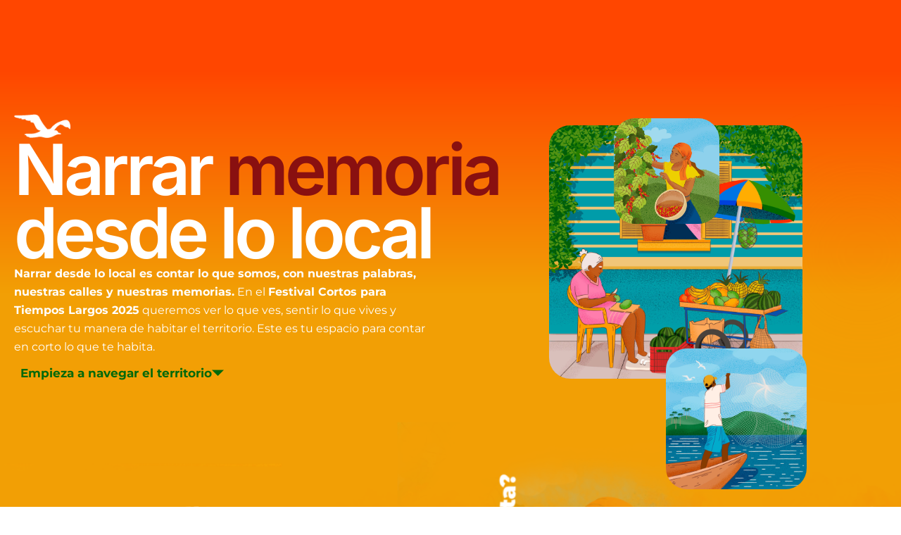

--- FILE ---
content_type: text/css
request_url: https://festivalcortosparatiemposlargos.com/wp-content/uploads/elementor/css/post-628.css?ver=1762599224
body_size: -123
content:
.elementor-628 .elementor-element.elementor-element-223a986 > .elementor-background-overlay{opacity:0.5;}.elementor-628 .elementor-element.elementor-element-223a986{margin-top:-3px;margin-bottom:-3px;}

--- FILE ---
content_type: text/css
request_url: https://festivalcortosparatiemposlargos.com/wp-content/uploads/elementor/css/post-5440.css?ver=1762600937
body_size: 3594
content:
.elementor-5440 .elementor-element.elementor-element-4218297 > .elementor-container > .elementor-column > .elementor-widget-wrap{align-content:center;align-items:center;}.elementor-5440 .elementor-element.elementor-element-4218297:not(.elementor-motion-effects-element-type-background), .elementor-5440 .elementor-element.elementor-element-4218297 > .elementor-motion-effects-container > .elementor-motion-effects-layer{background-color:transparent;background-image:linear-gradient(180deg, #FF4600 14%, #F29F05 58%);}.elementor-5440 .elementor-element.elementor-element-4218297 > .elementor-container{min-height:100vh;}.elementor-5440 .elementor-element.elementor-element-4218297{overflow:hidden;transition:background 0.3s, border 0.3s, border-radius 0.3s, box-shadow 0.3s;margin-top:-10px;margin-bottom:-10px;padding:0px 10px 0px 10px;}.elementor-5440 .elementor-element.elementor-element-4218297 > .elementor-background-overlay{opacity:0.5;transition:background 0.3s, border-radius 0.3s, opacity 0.3s;}.elementor-bc-flex-widget .elementor-5440 .elementor-element.elementor-element-508d8ca.elementor-column .elementor-widget-wrap{align-items:flex-start;}.elementor-5440 .elementor-element.elementor-element-508d8ca.elementor-column.elementor-element[data-element_type="column"] > .elementor-widget-wrap.elementor-element-populated{align-content:flex-start;align-items:flex-start;}.elementor-5440 .elementor-element.elementor-element-508d8ca > .elementor-widget-wrap > .elementor-widget:not(.elementor-widget__width-auto):not(.elementor-widget__width-initial):not(:last-child):not(.elementor-absolute){margin-bottom:0px;}.elementor-5440 .elementor-element.elementor-element-508d8ca > .elementor-element-populated{margin:90px 10px 90px 0px;--e-column-margin-right:10px;--e-column-margin-left:0px;padding:10px 10px 10px 10px;}.elementor-5440 .elementor-element.elementor-element-508d8ca{z-index:1;}.elementor-5440 .elementor-element.elementor-element-ad75797{width:var( --container-widget-width, 13.279% );max-width:13.279%;--container-widget-width:13.279%;--container-widget-flex-grow:0;}.elementor-5440 .elementor-element.elementor-element-07c6f9f{width:var( --container-widget-width, 100.002% );max-width:100.002%;--container-widget-width:100.002%;--container-widget-flex-grow:0;}.elementor-5440 .elementor-element.elementor-element-07c6f9f .elementor-heading-title{font-family:"Inter", Sans-serif;font-size:100px;font-weight:600;line-height:0.9em;letter-spacing:-0.05em;color:#FFFFFF;}.elementor-5440 .elementor-element.elementor-element-783678a{width:var( --container-widget-width, 603.969px );max-width:603.969px;--container-widget-width:603.969px;--container-widget-flex-grow:0;font-family:"Montserrat", Sans-serif;font-size:16px;font-weight:400;line-height:1.65em;color:#FFFFFF;}.elementor-5440 .elementor-element.elementor-element-3c61f2d .elementor-button{background-color:#03030300;font-family:"Montserrat", Sans-serif;font-size:17px;font-weight:700;text-transform:none;font-style:normal;line-height:30px;letter-spacing:0em;word-spacing:0px;fill:#00690B;color:#00690B;transition-duration:0.4s;border-style:none;border-radius:23px 23px 23px 23px;padding:9px 9px 9px 9px;}.elementor-5440 .elementor-element.elementor-element-3c61f2d .elementor-button:hover, .elementor-5440 .elementor-element.elementor-element-3c61f2d .elementor-button:focus{background-color:#08080800;border-color:#FFFFFF;}.elementor-5440 .elementor-element.elementor-element-3c61f2d{width:var( --container-widget-width, 83% );max-width:83%;--container-widget-width:83%;--container-widget-flex-grow:0;}.elementor-5440 .elementor-element.elementor-element-3c61f2d .elementor-button-content-wrapper{flex-direction:row-reverse;}.elementor-5440 .elementor-element.elementor-element-3c61f2d .elementor-button .elementor-button-content-wrapper{gap:10px;}.elementor-5440 .elementor-element.elementor-element-e3b6bc5.elementor-column > .elementor-widget-wrap{justify-content:center;}.elementor-5440 .elementor-element.elementor-element-e3b6bc5 > .elementor-element-populated{margin:90px 0px 90px 10px;--e-column-margin-right:0px;--e-column-margin-left:10px;padding:10px 10px 10px 10px;}.elementor-5440 .elementor-element.elementor-element-e3b6bc5{z-index:1;}.elementor-5440 .elementor-element.elementor-element-c10bcec{z-index:10;}.elementor-5440 .elementor-element.elementor-element-78c67be > .elementor-widget-wrap > .elementor-widget:not(.elementor-widget__width-auto):not(.elementor-widget__width-initial):not(:last-child):not(.elementor-absolute){margin-bottom:0px;}.elementor-5440 .elementor-element.elementor-element-78c67be > .elementor-element-populated{margin:0px 0px 0px 0px;--e-column-margin-right:0px;--e-column-margin-left:0px;padding:0px 0px 0px 0px;}.elementor-5440 .elementor-element.elementor-element-df6f38c > .elementor-widget-container{--e-transform-translateX:50%;--e-transform-translateY:-50%;}.elementor-5440 .elementor-element.elementor-element-df6f38c{z-index:10;}.elementor-5440 .elementor-element.elementor-element-df6f38c img{width:100%;height:150px;object-fit:cover;object-position:center center;border-radius:30px 30px 30px 30px;box-shadow:0px 0px 0px 0px rgba(0, 0, 0, 0);}.elementor-5440 .elementor-element.elementor-element-eadb877 > .elementor-widget-wrap > .elementor-widget:not(.elementor-widget__width-auto):not(.elementor-widget__width-initial):not(:last-child):not(.elementor-absolute){margin-bottom:0px;}.elementor-5440 .elementor-element.elementor-element-eadb877 > .elementor-element-populated{padding:0px 0px 0px 0px;}.elementor-5440 .elementor-element.elementor-element-4c6d04c{z-index:10;}.elementor-5440 .elementor-element.elementor-element-4c6d04c img{width:100%;height:360px;object-fit:cover;object-position:center center;border-radius:30px 30px 30px 30px;box-shadow:0px 0px 0px 0px rgba(0, 0, 0, 0);}.elementor-5440 .elementor-element.elementor-element-d9b3a0f{z-index:20;}.elementor-5440 .elementor-element.elementor-element-03e8140 > .elementor-widget-wrap > .elementor-widget:not(.elementor-widget__width-auto):not(.elementor-widget__width-initial):not(:last-child):not(.elementor-absolute){margin-bottom:0px;}.elementor-5440 .elementor-element.elementor-element-03e8140 > .elementor-element-populated{padding:0px 0px 0px 0px;}.elementor-5440 .elementor-element.elementor-element-b327d2d > .elementor-widget-container{--e-transform-translateX:50%;--e-transform-translateY:-50%;}.elementor-5440 .elementor-element.elementor-element-b327d2d{z-index:10;}.elementor-5440 .elementor-element.elementor-element-b327d2d img{width:100%;height:200px;object-fit:cover;object-position:center center;border-radius:30px 30px 30px 30px;box-shadow:0px 0px 0px 0px rgba(0, 0, 0, 0);}.elementor-5440 .elementor-element.elementor-element-1371e46.elementor-column > .elementor-widget-wrap{justify-content:flex-end;}.elementor-5440 .elementor-element.elementor-element-1371e46 > .elementor-element-populated{transition:background 0.6s, border 0.3s, border-radius 0.3s, box-shadow 0.3s;}.elementor-5440 .elementor-element.elementor-element-1371e46 > .elementor-element-populated > .elementor-background-overlay{transition:background 0.3s, border-radius 0.3s, opacity 0.3s;}.elementor-5440 .elementor-element.elementor-element-a08262a{--divider-border-style:solid;--divider-color:#FD333300;--divider-border-width:150px;width:var( --container-widget-width, 150px );max-width:150px;--container-widget-width:150px;--container-widget-flex-grow:0;top:40%;}.elementor-5440 .elementor-element.elementor-element-a08262a > .elementor-widget-container{--e-transform-translateX:-50%;--e-transform-translateY:-50%;background-color:#FF6700;border-radius:100px 100px 100px 100px;}body:not(.rtl) .elementor-5440 .elementor-element.elementor-element-a08262a{left:90%;}body.rtl .elementor-5440 .elementor-element.elementor-element-a08262a{right:90%;}.elementor-5440 .elementor-element.elementor-element-a08262a .elementor-divider-separator{width:100%;}.elementor-5440 .elementor-element.elementor-element-a08262a .elementor-divider{padding-block-start:0px;padding-block-end:0px;}.elementor-5440 .elementor-element.elementor-element-74f59e89{overflow:hidden;transition:background 0.3s, border 0.3s, border-radius 0.3s, box-shadow 0.3s;margin-top:-118px;margin-bottom:0px;}.elementor-5440 .elementor-element.elementor-element-74f59e89 > .elementor-background-overlay{opacity:0.5;transition:background 0.3s, border-radius 0.3s, opacity 0.3s;}.elementor-5440 .elementor-element.elementor-element-218e28e5:not(.elementor-motion-effects-element-type-background) > .elementor-widget-wrap, .elementor-5440 .elementor-element.elementor-element-218e28e5 > .elementor-widget-wrap > .elementor-motion-effects-container > .elementor-motion-effects-layer{background-image:url("https://festivalcortosparatiemposlargos.com/wp-content/uploads/2025/08/imagenesc-2.png");}.elementor-5440 .elementor-element.elementor-element-218e28e5 > .elementor-widget-wrap > .elementor-widget:not(.elementor-widget__width-auto):not(.elementor-widget__width-initial):not(:last-child):not(.elementor-absolute){margin-bottom:0px;}.elementor-5440 .elementor-element.elementor-element-218e28e5 > .elementor-element-populated{transition:background 0.3s, border 0.3s, border-radius 0.3s, box-shadow 0.3s;margin:0px 0px 0px 0px;--e-column-margin-right:0px;--e-column-margin-left:0px;padding:0px 0px 0px 0px;}.elementor-5440 .elementor-element.elementor-element-218e28e5 > .elementor-element-populated > .elementor-background-overlay{transition:background 0.3s, border-radius 0.3s, opacity 0.3s;}.elementor-5440 .elementor-element.elementor-element-63c873e8 > .elementor-container > .elementor-column > .elementor-widget-wrap{align-content:center;align-items:center;}.elementor-5440 .elementor-element.elementor-element-63c873e8 > .elementor-background-overlay{background-color:#F29F05;opacity:1;transition:background 0.3s, border-radius 0.3s, opacity 0.3s;}.elementor-5440 .elementor-element.elementor-element-63c873e8:not(.elementor-motion-effects-element-type-background), .elementor-5440 .elementor-element.elementor-element-63c873e8 > .elementor-motion-effects-container > .elementor-motion-effects-layer{background-position:center center;background-size:cover;}.elementor-5440 .elementor-element.elementor-element-63c873e8{transition:background 0.3s, border 0.3s, border-radius 0.3s, box-shadow 0.3s;margin-top:0px;margin-bottom:0px;padding:0px 0px 0px 0px;}.elementor-5440 .elementor-element.elementor-element-539d828:not(.elementor-motion-effects-element-type-background), .elementor-5440 .elementor-element.elementor-element-539d828 > .elementor-motion-effects-container > .elementor-motion-effects-layer{background-color:transparent;background-image:linear-gradient(90deg, #F29F05 0%, #F29F05 90%);}.elementor-5440 .elementor-element.elementor-element-539d828{transition:background 0.3s, border 0.3s, border-radius 0.3s, box-shadow 0.3s;}.elementor-5440 .elementor-element.elementor-element-539d828 > .elementor-background-overlay{transition:background 0.3s, border-radius 0.3s, opacity 0.3s;}.elementor-5440 .elementor-element.elementor-element-1b1b1ed > .elementor-element-populated{padding:0px 0px 0px 0px;}.elementor-5440 .elementor-element.elementor-element-635d660{width:var( --container-widget-width, 100% );max-width:100%;--container-widget-width:100%;--container-widget-flex-grow:0;}.elementor-5440 .elementor-element.elementor-element-635d660 > .elementor-widget-container{margin:0px 0px 0px -100px;}.elementor-5440 .elementor-element.elementor-element-635d660 img{width:auto;height:100vh;opacity:1;}.elementor-5440 .elementor-element.elementor-element-17a73f2{width:var( --container-widget-width, 100% );max-width:100%;--container-widget-width:100%;--container-widget-flex-grow:0;}.elementor-5440 .elementor-element.elementor-element-17a73f2 img{width:auto;height:100vh;opacity:1;}.elementor-5440 .elementor-element.elementor-element-1eb5246{width:var( --container-widget-width, 100% );max-width:100%;--container-widget-width:100%;--container-widget-flex-grow:0;}.elementor-5440 .elementor-element.elementor-element-1eb5246 img{width:auto;height:100vh;opacity:1;}.elementor-5440 .elementor-element.elementor-element-ffe51e7:not(.elementor-motion-effects-element-type-background), .elementor-5440 .elementor-element.elementor-element-ffe51e7 > .elementor-motion-effects-container > .elementor-motion-effects-layer{background-color:#F29F05;}.elementor-5440 .elementor-element.elementor-element-ffe51e7 > .elementor-container{max-width:591px;}.elementor-5440 .elementor-element.elementor-element-ffe51e7{transition:background 0.3s, border 0.3s, border-radius 0.3s, box-shadow 0.3s;}.elementor-5440 .elementor-element.elementor-element-ffe51e7 > .elementor-background-overlay{transition:background 0.3s, border-radius 0.3s, opacity 0.3s;}.elementor-bc-flex-widget .elementor-5440 .elementor-element.elementor-element-d09c9d7.elementor-column .elementor-widget-wrap{align-items:center;}.elementor-5440 .elementor-element.elementor-element-d09c9d7.elementor-column.elementor-element[data-element_type="column"] > .elementor-widget-wrap.elementor-element-populated{align-content:center;align-items:center;}.elementor-5440 .elementor-element.elementor-element-d09c9d7.elementor-column > .elementor-widget-wrap{justify-content:center;}.elementor-5440 .elementor-element.elementor-element-d09c9d7 > .elementor-widget-wrap > .elementor-widget:not(.elementor-widget__width-auto):not(.elementor-widget__width-initial):not(:last-child):not(.elementor-absolute){margin-bottom:0px;}.elementor-5440 .elementor-element.elementor-element-d09c9d7 > .elementor-element-populated{margin:317px 0px 0px 0px;--e-column-margin-right:0px;--e-column-margin-left:0px;padding:0px 1px 0px 0px;}.elementor-5440 .elementor-element.elementor-element-67858b0{width:var( --container-widget-width, 85% );max-width:85%;--container-widget-width:85%;--container-widget-flex-grow:0;text-align:center;}.elementor-5440 .elementor-element.elementor-element-67858b0 .elementor-heading-title{font-family:"Montserrat", Sans-serif;font-weight:900;line-height:56px;letter-spacing:-0.3px;color:#21640E;}.elementor-5440 .elementor-element.elementor-element-67cd298{width:var( --container-widget-width, 78% );max-width:78%;--container-widget-width:78%;--container-widget-flex-grow:0;text-align:center;}.elementor-5440 .elementor-element.elementor-element-67cd298 .elementor-heading-title{font-family:"Montserrat", Sans-serif;font-weight:800;line-height:56px;letter-spacing:-0.3px;color:#FFFFFF;}.elementor-5440 .elementor-element.elementor-element-57ee99f:not(.elementor-motion-effects-element-type-background), .elementor-5440 .elementor-element.elementor-element-57ee99f > .elementor-motion-effects-container > .elementor-motion-effects-layer{background-color:#F29F05;}.elementor-5440 .elementor-element.elementor-element-57ee99f{transition:background 0.3s, border 0.3s, border-radius 0.3s, box-shadow 0.3s;}.elementor-5440 .elementor-element.elementor-element-57ee99f > .elementor-background-overlay{transition:background 0.3s, border-radius 0.3s, opacity 0.3s;}.elementor-5440 .elementor-element.elementor-element-882e368 > .elementor-widget-wrap > .elementor-widget:not(.elementor-widget__width-auto):not(.elementor-widget__width-initial):not(:last-child):not(.elementor-absolute){margin-bottom:0px;}.elementor-5440 .elementor-element.elementor-element-882e368 > .elementor-element-populated{margin:0px 0px 0px 0px;--e-column-margin-right:0px;--e-column-margin-left:0px;padding:0px 0px 0px 0px;}.elementor-5440 .elementor-element.elementor-element-3b7db1c{width:var( --container-widget-width, 100.361% );max-width:100.361%;--container-widget-width:100.361%;--container-widget-flex-grow:0;align-self:center;}.elementor-5440 .elementor-element.elementor-element-3b7db1c > .elementor-widget-container{margin:0px 66px 0px -13px;}.elementor-5440 .elementor-element.elementor-element-3b7db1c img{width:auto;max-width:100%;height:100vh;object-fit:cover;object-position:center left;opacity:1;}.elementor-5440 .elementor-element.elementor-element-dda70ef:not(.elementor-motion-effects-element-type-background), .elementor-5440 .elementor-element.elementor-element-dda70ef > .elementor-motion-effects-container > .elementor-motion-effects-layer{background-color:transparent;background-image:linear-gradient(90deg, #F29F05 0%, #4E8D00 90%);}.elementor-5440 .elementor-element.elementor-element-dda70ef{transition:background 0.3s, border 0.3s, border-radius 0.3s, box-shadow 0.3s;}.elementor-5440 .elementor-element.elementor-element-dda70ef > .elementor-background-overlay{transition:background 0.3s, border-radius 0.3s, opacity 0.3s;}.elementor-bc-flex-widget .elementor-5440 .elementor-element.elementor-element-153abcf.elementor-column .elementor-widget-wrap{align-items:center;}.elementor-5440 .elementor-element.elementor-element-153abcf.elementor-column.elementor-element[data-element_type="column"] > .elementor-widget-wrap.elementor-element-populated{align-content:center;align-items:center;}.elementor-5440 .elementor-element.elementor-element-153abcf.elementor-column > .elementor-widget-wrap{justify-content:center;}.elementor-5440 .elementor-element.elementor-element-153abcf > .elementor-widget-wrap > .elementor-widget:not(.elementor-widget__width-auto):not(.elementor-widget__width-initial):not(:last-child):not(.elementor-absolute){margin-bottom:0px;}.elementor-5440 .elementor-element.elementor-element-153abcf > .elementor-element-populated{margin:0px 75px 0px -5px;--e-column-margin-right:75px;--e-column-margin-left:-5px;padding:0px 0px 0px 22px;}.elementor-5440 .elementor-element.elementor-element-14cb33b{width:var( --container-widget-width, 636px );max-width:636px;--container-widget-width:636px;--container-widget-flex-grow:0;align-self:center;}.elementor-5440 .elementor-element.elementor-element-14cb33b > .elementor-widget-container{margin:0px 0px 0px 0px;padding:0px 0px 0px 0px;}.elementor-5440 .elementor-element.elementor-element-14cb33b .elementor-heading-title{font-family:"Inter", Sans-serif;font-size:110px;font-weight:600;line-height:0.9em;letter-spacing:-0.05em;color:#FFFFFF;}.elementor-5440 .elementor-element.elementor-element-75a682b:not(.elementor-motion-effects-element-type-background), .elementor-5440 .elementor-element.elementor-element-75a682b > .elementor-motion-effects-container > .elementor-motion-effects-layer{background-color:transparent;background-image:linear-gradient(90deg, #4E8D00 0%, #4E8D00 90%);}.elementor-5440 .elementor-element.elementor-element-75a682b{transition:background 0.3s, border 0.3s, border-radius 0.3s, box-shadow 0.3s;}.elementor-5440 .elementor-element.elementor-element-75a682b > .elementor-background-overlay{transition:background 0.3s, border-radius 0.3s, opacity 0.3s;}.elementor-bc-flex-widget .elementor-5440 .elementor-element.elementor-element-eddd47f.elementor-column .elementor-widget-wrap{align-items:center;}.elementor-5440 .elementor-element.elementor-element-eddd47f.elementor-column.elementor-element[data-element_type="column"] > .elementor-widget-wrap.elementor-element-populated{align-content:center;align-items:center;}.elementor-5440 .elementor-element.elementor-element-eddd47f.elementor-column > .elementor-widget-wrap{justify-content:center;}.elementor-5440 .elementor-element.elementor-element-eddd47f > .elementor-widget-wrap > .elementor-widget:not(.elementor-widget__width-auto):not(.elementor-widget__width-initial):not(:last-child):not(.elementor-absolute){margin-bottom:0px;}.elementor-5440 .elementor-element.elementor-element-eddd47f > .elementor-element-populated{margin:0px 0px 0px 0px;--e-column-margin-right:0px;--e-column-margin-left:0px;padding:0px 0px 0px 0px;}.elementor-5440 .elementor-element.elementor-element-a60da2e{width:var( --container-widget-width, 520px );max-width:520px;--container-widget-width:520px;--container-widget-flex-grow:0;align-self:center;}.elementor-5440 .elementor-element.elementor-element-a60da2e > .elementor-widget-container{margin:0px 0px 0px 123px;padding:0px 0px 0px 0px;}.elementor-5440 .elementor-element.elementor-element-a60da2e .elementor-heading-title{font-family:"Inter", Sans-serif;font-size:110px;font-weight:600;line-height:0.9em;letter-spacing:-0.05em;color:#FFFFFF;}.elementor-5440 .elementor-element.elementor-element-5e51239:not(.elementor-motion-effects-element-type-background), .elementor-5440 .elementor-element.elementor-element-5e51239 > .elementor-motion-effects-container > .elementor-motion-effects-layer{background-color:transparent;background-image:linear-gradient(90deg, #4E8D00 0%, #00ABBD 90%);}.elementor-5440 .elementor-element.elementor-element-5e51239{transition:background 0.3s, border 0.3s, border-radius 0.3s, box-shadow 0.3s;}.elementor-5440 .elementor-element.elementor-element-5e51239 > .elementor-background-overlay{transition:background 0.3s, border-radius 0.3s, opacity 0.3s;}.elementor-bc-flex-widget .elementor-5440 .elementor-element.elementor-element-8ffe4ea.elementor-column .elementor-widget-wrap{align-items:center;}.elementor-5440 .elementor-element.elementor-element-8ffe4ea.elementor-column.elementor-element[data-element_type="column"] > .elementor-widget-wrap.elementor-element-populated{align-content:center;align-items:center;}.elementor-5440 .elementor-element.elementor-element-8ffe4ea.elementor-column > .elementor-widget-wrap{justify-content:center;}.elementor-5440 .elementor-element.elementor-element-8ffe4ea > .elementor-widget-wrap > .elementor-widget:not(.elementor-widget__width-auto):not(.elementor-widget__width-initial):not(:last-child):not(.elementor-absolute){margin-bottom:0px;}.elementor-5440 .elementor-element.elementor-element-8ffe4ea > .elementor-element-populated{margin:0px 0px 0px 0px;--e-column-margin-right:0px;--e-column-margin-left:0px;padding:0px 84px 0px 100px;}.elementor-5440 .elementor-element.elementor-element-4e5b4b3{width:var( --container-widget-width, 640px );max-width:640px;--container-widget-width:640px;--container-widget-flex-grow:0;align-self:center;}.elementor-5440 .elementor-element.elementor-element-4e5b4b3 > .elementor-widget-container{margin:0px 0px 0px 0px;padding:0px 0px 0px 0px;}.elementor-5440 .elementor-element.elementor-element-4e5b4b3 .elementor-heading-title{font-family:"Inter", Sans-serif;font-size:110px;font-weight:600;line-height:0.9em;letter-spacing:-0.05em;color:#FFFFFF;}.elementor-5440 .elementor-element.elementor-element-264c447:not(.elementor-motion-effects-element-type-background), .elementor-5440 .elementor-element.elementor-element-264c447 > .elementor-motion-effects-container > .elementor-motion-effects-layer{background-color:transparent;background-image:linear-gradient(156deg, #00ABBD 42%, #008AC5E3 94%);}.elementor-5440 .elementor-element.elementor-element-264c447{transition:background 0.3s, border 0.3s, border-radius 0.3s, box-shadow 0.3s;}.elementor-5440 .elementor-element.elementor-element-264c447 > .elementor-background-overlay{transition:background 0.3s, border-radius 0.3s, opacity 0.3s;}.elementor-bc-flex-widget .elementor-5440 .elementor-element.elementor-element-a3baefb.elementor-column .elementor-widget-wrap{align-items:center;}.elementor-5440 .elementor-element.elementor-element-a3baefb.elementor-column.elementor-element[data-element_type="column"] > .elementor-widget-wrap.elementor-element-populated{align-content:center;align-items:center;}.elementor-5440 .elementor-element.elementor-element-a3baefb > .elementor-widget-wrap > .elementor-widget:not(.elementor-widget__width-auto):not(.elementor-widget__width-initial):not(:last-child):not(.elementor-absolute){margin-bottom:100px;}.elementor-5440 .elementor-element.elementor-element-a3baefb > .elementor-element-populated{box-shadow:0px 0px 0px 0px rgba(0, 0, 0, 0);padding:0px 120px 0px 0px;}.elementor-bc-flex-widget .elementor-5440 .elementor-element.elementor-element-f659c10.elementor-column .elementor-widget-wrap{align-items:center;}.elementor-5440 .elementor-element.elementor-element-f659c10.elementor-column.elementor-element[data-element_type="column"] > .elementor-widget-wrap.elementor-element-populated{align-content:center;align-items:center;}.elementor-5440 .elementor-element.elementor-element-f659c10.elementor-column > .elementor-widget-wrap{justify-content:center;}.elementor-5440 .elementor-element.elementor-element-f659c10 > .elementor-widget-wrap > .elementor-widget:not(.elementor-widget__width-auto):not(.elementor-widget__width-initial):not(:last-child):not(.elementor-absolute){margin-bottom:0px;}.elementor-5440 .elementor-element.elementor-element-f659c10 > .elementor-element-populated{margin:0px 74px 0px 0px;--e-column-margin-right:74px;--e-column-margin-left:0px;padding:0px 0px 0px 0px;}.elementor-5440 .elementor-element.elementor-element-6f17c09{width:var( --container-widget-width, 404px );max-width:404px;--container-widget-width:404px;--container-widget-flex-grow:0;align-self:center;}.elementor-5440 .elementor-element.elementor-element-6f17c09 > .elementor-widget-container{margin:0px 0px 0px 90px;padding:0px 0px 0px 0px;}.elementor-5440 .elementor-element.elementor-element-6f17c09 .elementor-heading-title{font-family:"Inter", Sans-serif;font-size:110px;font-weight:600;line-height:0.9em;letter-spacing:-0.05em;color:#FFFFFF;}.elementor-bc-flex-widget .elementor-5440 .elementor-element.elementor-element-f167a78.elementor-column .elementor-widget-wrap{align-items:center;}.elementor-5440 .elementor-element.elementor-element-f167a78.elementor-column.elementor-element[data-element_type="column"] > .elementor-widget-wrap.elementor-element-populated{align-content:center;align-items:center;}.elementor-5440 .elementor-element.elementor-element-f167a78.elementor-column > .elementor-widget-wrap{justify-content:center;}.elementor-5440 .elementor-element.elementor-element-f167a78 > .elementor-widget-wrap > .elementor-widget:not(.elementor-widget__width-auto):not(.elementor-widget__width-initial):not(:last-child):not(.elementor-absolute){margin-bottom:0px;}.elementor-5440 .elementor-element.elementor-element-f167a78 > .elementor-element-populated{margin:0px 0px 0px 0px;--e-column-margin-right:0px;--e-column-margin-left:0px;padding:0px 0px 0px 0px;}.elementor-bc-flex-widget .elementor-5440 .elementor-element.elementor-element-ebf32d5.elementor-column .elementor-widget-wrap{align-items:center;}.elementor-5440 .elementor-element.elementor-element-ebf32d5.elementor-column.elementor-element[data-element_type="column"] > .elementor-widget-wrap.elementor-element-populated{align-content:center;align-items:center;}.elementor-5440 .elementor-element.elementor-element-ebf32d5.elementor-column > .elementor-widget-wrap{justify-content:center;}.elementor-5440 .elementor-element.elementor-element-55e5e81:not(.elementor-motion-effects-element-type-background), .elementor-5440 .elementor-element.elementor-element-55e5e81 > .elementor-motion-effects-container > .elementor-motion-effects-layer{background-color:#4E8D00;}.elementor-5440 .elementor-element.elementor-element-55e5e81, .elementor-5440 .elementor-element.elementor-element-55e5e81 > .elementor-background-overlay{border-radius:20px 20px 20px 20px;}.elementor-5440 .elementor-element.elementor-element-55e5e81{transition:background 0.3s, border 0.3s, border-radius 0.3s, box-shadow 0.3s;}.elementor-5440 .elementor-element.elementor-element-55e5e81 > .elementor-background-overlay{transition:background 0.3s, border-radius 0.3s, opacity 0.3s;}.elementor-5440 .elementor-element.elementor-element-9134f05 > .elementor-widget-wrap > .elementor-widget:not(.elementor-widget__width-auto):not(.elementor-widget__width-initial):not(:last-child):not(.elementor-absolute){margin-bottom:12px;}.elementor-5440 .elementor-element.elementor-element-9134f05 > .elementor-element-populated{padding:15px 15px 25px 15px;}.elementor-5440 .elementor-element.elementor-element-48137f1 > .elementor-widget-container{border-radius:20px 20px 20px 20px;}.elementor-5440 .elementor-element.elementor-element-48137f1 img{width:100%;height:200px;object-fit:cover;object-position:center center;border-radius:20px 20px 20px 20px;}.elementor-5440 .elementor-element.elementor-element-82da12b > .elementor-widget-container{margin:5px 0px 0px 0px;}.elementor-5440 .elementor-element.elementor-element-82da12b{text-align:center;}.elementor-5440 .elementor-element.elementor-element-82da12b .elementor-heading-title{font-family:"Montserrat", Sans-serif;font-size:20px;font-weight:500;line-height:1em;letter-spacing:-0.05em;color:#FFFFFF;}.elementor-5440 .elementor-element.elementor-element-eead044{text-align:center;}.elementor-5440 .elementor-element.elementor-element-eead044 .elementor-heading-title{font-family:"Montserrat", Sans-serif;font-size:15px;font-weight:500;line-height:0.9em;letter-spacing:-0.05em;color:#FFFFFF;}.elementor-5440 .elementor-element.elementor-element-ed6a97b:not(.elementor-motion-effects-element-type-background), .elementor-5440 .elementor-element.elementor-element-ed6a97b > .elementor-motion-effects-container > .elementor-motion-effects-layer{background-color:#4E8D00;}.elementor-5440 .elementor-element.elementor-element-ed6a97b, .elementor-5440 .elementor-element.elementor-element-ed6a97b > .elementor-background-overlay{border-radius:20px 20px 20px 20px;}.elementor-5440 .elementor-element.elementor-element-ed6a97b{transition:background 0.3s, border 0.3s, border-radius 0.3s, box-shadow 0.3s;}.elementor-5440 .elementor-element.elementor-element-ed6a97b > .elementor-background-overlay{transition:background 0.3s, border-radius 0.3s, opacity 0.3s;}.elementor-5440 .elementor-element.elementor-element-9e4ded9 > .elementor-widget-wrap > .elementor-widget:not(.elementor-widget__width-auto):not(.elementor-widget__width-initial):not(:last-child):not(.elementor-absolute){margin-bottom:12px;}.elementor-5440 .elementor-element.elementor-element-9e4ded9 > .elementor-element-populated{padding:15px 15px 25px 15px;}.elementor-5440 .elementor-element.elementor-element-ede0cd3 > .elementor-widget-container{border-radius:20px 20px 20px 20px;}.elementor-5440 .elementor-element.elementor-element-ede0cd3 img{width:100%;height:200px;object-fit:cover;object-position:center center;border-radius:20px 20px 20px 20px;}.elementor-5440 .elementor-element.elementor-element-9d615dd > .elementor-widget-container{margin:5px 0px 0px 0px;}.elementor-5440 .elementor-element.elementor-element-9d615dd{text-align:center;}.elementor-5440 .elementor-element.elementor-element-9d615dd .elementor-heading-title{font-family:"Montserrat", Sans-serif;font-size:20px;font-weight:500;line-height:1em;letter-spacing:-0.05em;color:#FFFFFF;}.elementor-5440 .elementor-element.elementor-element-0489a8e{text-align:center;}.elementor-5440 .elementor-element.elementor-element-0489a8e .elementor-heading-title{font-family:"Montserrat", Sans-serif;font-size:15px;font-weight:500;line-height:0.9em;letter-spacing:-0.05em;color:#FFFFFF;}.elementor-5440 .elementor-element.elementor-element-955b781:not(.elementor-motion-effects-element-type-background), .elementor-5440 .elementor-element.elementor-element-955b781 > .elementor-motion-effects-container > .elementor-motion-effects-layer{background-color:#4E8D00;}.elementor-5440 .elementor-element.elementor-element-955b781, .elementor-5440 .elementor-element.elementor-element-955b781 > .elementor-background-overlay{border-radius:20px 20px 20px 20px;}.elementor-5440 .elementor-element.elementor-element-955b781{transition:background 0.3s, border 0.3s, border-radius 0.3s, box-shadow 0.3s;}.elementor-5440 .elementor-element.elementor-element-955b781 > .elementor-background-overlay{transition:background 0.3s, border-radius 0.3s, opacity 0.3s;}.elementor-5440 .elementor-element.elementor-element-785739d > .elementor-widget-wrap > .elementor-widget:not(.elementor-widget__width-auto):not(.elementor-widget__width-initial):not(:last-child):not(.elementor-absolute){margin-bottom:12px;}.elementor-5440 .elementor-element.elementor-element-785739d > .elementor-element-populated{padding:15px 15px 25px 15px;}.elementor-5440 .elementor-element.elementor-element-8ea2e4c > .elementor-widget-container{border-radius:20px 20px 20px 20px;}.elementor-5440 .elementor-element.elementor-element-8ea2e4c img{width:100%;height:200px;object-fit:cover;object-position:center center;border-radius:20px 20px 20px 20px;}.elementor-5440 .elementor-element.elementor-element-04151be > .elementor-widget-container{margin:5px 0px 0px 0px;}.elementor-5440 .elementor-element.elementor-element-04151be{text-align:center;}.elementor-5440 .elementor-element.elementor-element-04151be .elementor-heading-title{font-family:"Montserrat", Sans-serif;font-size:20px;font-weight:500;line-height:1em;letter-spacing:-0.05em;color:#FFFFFF;}.elementor-5440 .elementor-element.elementor-element-1eb4a92{text-align:center;}.elementor-5440 .elementor-element.elementor-element-1eb4a92 .elementor-heading-title{font-family:"Montserrat", Sans-serif;font-size:15px;font-weight:500;line-height:0.9em;letter-spacing:-0.05em;color:#FFFFFF;}.elementor-bc-flex-widget .elementor-5440 .elementor-element.elementor-element-21618aa.elementor-column .elementor-widget-wrap{align-items:center;}.elementor-5440 .elementor-element.elementor-element-21618aa.elementor-column.elementor-element[data-element_type="column"] > .elementor-widget-wrap.elementor-element-populated{align-content:center;align-items:center;}.elementor-5440 .elementor-element.elementor-element-21618aa.elementor-column > .elementor-widget-wrap{justify-content:center;}.elementor-5440 .elementor-element.elementor-element-cad6d50:not(.elementor-motion-effects-element-type-background), .elementor-5440 .elementor-element.elementor-element-cad6d50 > .elementor-motion-effects-container > .elementor-motion-effects-layer{background-color:#4E8D00;}.elementor-5440 .elementor-element.elementor-element-cad6d50, .elementor-5440 .elementor-element.elementor-element-cad6d50 > .elementor-background-overlay{border-radius:20px 20px 20px 20px;}.elementor-5440 .elementor-element.elementor-element-cad6d50{transition:background 0.3s, border 0.3s, border-radius 0.3s, box-shadow 0.3s;}.elementor-5440 .elementor-element.elementor-element-cad6d50 > .elementor-background-overlay{transition:background 0.3s, border-radius 0.3s, opacity 0.3s;}.elementor-5440 .elementor-element.elementor-element-4bf5c34 > .elementor-widget-wrap > .elementor-widget:not(.elementor-widget__width-auto):not(.elementor-widget__width-initial):not(:last-child):not(.elementor-absolute){margin-bottom:12px;}.elementor-5440 .elementor-element.elementor-element-4bf5c34 > .elementor-element-populated{padding:15px 15px 25px 15px;}.elementor-5440 .elementor-element.elementor-element-3ae72f7 > .elementor-widget-container{border-radius:20px 20px 20px 20px;}.elementor-5440 .elementor-element.elementor-element-3ae72f7 img{width:100%;height:200px;object-fit:cover;object-position:center center;border-radius:20px 20px 20px 20px;}.elementor-5440 .elementor-element.elementor-element-9b624dd > .elementor-widget-container{margin:5px 0px 0px 0px;}.elementor-5440 .elementor-element.elementor-element-9b624dd{text-align:center;}.elementor-5440 .elementor-element.elementor-element-9b624dd .elementor-heading-title{font-family:"Montserrat", Sans-serif;font-size:20px;font-weight:500;line-height:1em;letter-spacing:-0.05em;color:#FFFFFF;}.elementor-5440 .elementor-element.elementor-element-d64f0ae{text-align:center;}.elementor-5440 .elementor-element.elementor-element-d64f0ae .elementor-heading-title{font-family:"Montserrat", Sans-serif;font-size:15px;font-weight:500;line-height:0.9em;letter-spacing:-0.05em;color:#FFFFFF;}.elementor-5440 .elementor-element.elementor-element-c377471:not(.elementor-motion-effects-element-type-background), .elementor-5440 .elementor-element.elementor-element-c377471 > .elementor-motion-effects-container > .elementor-motion-effects-layer{background-color:#4E8D00;}.elementor-5440 .elementor-element.elementor-element-c377471, .elementor-5440 .elementor-element.elementor-element-c377471 > .elementor-background-overlay{border-radius:20px 20px 20px 20px;}.elementor-5440 .elementor-element.elementor-element-c377471{transition:background 0.3s, border 0.3s, border-radius 0.3s, box-shadow 0.3s;}.elementor-5440 .elementor-element.elementor-element-c377471 > .elementor-background-overlay{transition:background 0.3s, border-radius 0.3s, opacity 0.3s;}.elementor-5440 .elementor-element.elementor-element-26fb666 > .elementor-widget-wrap > .elementor-widget:not(.elementor-widget__width-auto):not(.elementor-widget__width-initial):not(:last-child):not(.elementor-absolute){margin-bottom:12px;}.elementor-5440 .elementor-element.elementor-element-26fb666 > .elementor-element-populated{padding:15px 15px 25px 15px;}.elementor-5440 .elementor-element.elementor-element-135a15e > .elementor-widget-container{border-radius:20px 20px 20px 20px;}.elementor-5440 .elementor-element.elementor-element-135a15e img{width:100%;height:200px;object-fit:cover;object-position:center center;border-radius:20px 20px 20px 20px;}.elementor-5440 .elementor-element.elementor-element-bdeb9b1 > .elementor-widget-container{margin:5px 0px 0px 0px;}.elementor-5440 .elementor-element.elementor-element-bdeb9b1{text-align:center;}.elementor-5440 .elementor-element.elementor-element-bdeb9b1 .elementor-heading-title{font-family:"Montserrat", Sans-serif;font-size:20px;font-weight:500;line-height:1em;letter-spacing:-0.05em;color:#FFFFFF;}.elementor-5440 .elementor-element.elementor-element-84ec3c5{text-align:center;}.elementor-5440 .elementor-element.elementor-element-84ec3c5 .elementor-heading-title{font-family:"Montserrat", Sans-serif;font-size:15px;font-weight:500;line-height:0.9em;letter-spacing:-0.05em;color:#FFFFFF;}.elementor-5440 .elementor-element.elementor-element-1e56d24:not(.elementor-motion-effects-element-type-background), .elementor-5440 .elementor-element.elementor-element-1e56d24 > .elementor-motion-effects-container > .elementor-motion-effects-layer{background-color:#4E8D00;}.elementor-5440 .elementor-element.elementor-element-1e56d24, .elementor-5440 .elementor-element.elementor-element-1e56d24 > .elementor-background-overlay{border-radius:20px 20px 20px 20px;}.elementor-5440 .elementor-element.elementor-element-1e56d24{transition:background 0.3s, border 0.3s, border-radius 0.3s, box-shadow 0.3s;}.elementor-5440 .elementor-element.elementor-element-1e56d24 > .elementor-background-overlay{transition:background 0.3s, border-radius 0.3s, opacity 0.3s;}.elementor-5440 .elementor-element.elementor-element-3ea0e54 > .elementor-widget-wrap > .elementor-widget:not(.elementor-widget__width-auto):not(.elementor-widget__width-initial):not(:last-child):not(.elementor-absolute){margin-bottom:12px;}.elementor-5440 .elementor-element.elementor-element-3ea0e54 > .elementor-element-populated{padding:15px 15px 25px 15px;}.elementor-5440 .elementor-element.elementor-element-589988f > .elementor-widget-container{border-radius:20px 20px 20px 20px;}.elementor-5440 .elementor-element.elementor-element-589988f img{width:100%;height:200px;object-fit:cover;object-position:center center;border-radius:20px 20px 20px 20px;}.elementor-5440 .elementor-element.elementor-element-39556ab > .elementor-widget-container{margin:5px 0px 0px 0px;}.elementor-5440 .elementor-element.elementor-element-39556ab{text-align:center;}.elementor-5440 .elementor-element.elementor-element-39556ab .elementor-heading-title{font-family:"Montserrat", Sans-serif;font-size:20px;font-weight:500;line-height:1em;letter-spacing:-0.05em;color:#FFFFFF;}.elementor-5440 .elementor-element.elementor-element-997f0df{text-align:center;}.elementor-5440 .elementor-element.elementor-element-997f0df .elementor-heading-title{font-family:"Montserrat", Sans-serif;font-size:15px;font-weight:500;line-height:0.9em;letter-spacing:-0.05em;color:#FFFFFF;}.elementor-5440 .elementor-element.elementor-element-a339148:not(.elementor-motion-effects-element-type-background), .elementor-5440 .elementor-element.elementor-element-a339148 > .elementor-motion-effects-container > .elementor-motion-effects-layer{background-color:transparent;background-image:linear-gradient(113deg, #00ABBD 9%, #002BBD 61%);}.elementor-5440 .elementor-element.elementor-element-a339148{transition:background 0.3s, border 0.3s, border-radius 0.3s, box-shadow 0.3s;}.elementor-5440 .elementor-element.elementor-element-a339148 > .elementor-background-overlay{transition:background 0.3s, border-radius 0.3s, opacity 0.3s;}.elementor-bc-flex-widget .elementor-5440 .elementor-element.elementor-element-0ea7409.elementor-column .elementor-widget-wrap{align-items:center;}.elementor-5440 .elementor-element.elementor-element-0ea7409.elementor-column.elementor-element[data-element_type="column"] > .elementor-widget-wrap.elementor-element-populated{align-content:center;align-items:center;}.elementor-5440 .elementor-element.elementor-element-0ea7409 > .elementor-widget-wrap > .elementor-widget:not(.elementor-widget__width-auto):not(.elementor-widget__width-initial):not(:last-child):not(.elementor-absolute){margin-bottom:100px;}.elementor-5440 .elementor-element.elementor-element-0ea7409 > .elementor-element-populated{box-shadow:0px 0px 0px 0px rgba(0, 0, 0, 0);padding:0px 0px 0px 0px;}.elementor-5440 .elementor-element.elementor-element-26b38d0{margin-top:0px;margin-bottom:0px;padding:0px 0px 0px 0px;}.elementor-5440 .elementor-element.elementor-element-d62101f > .elementor-widget-wrap > .elementor-widget:not(.elementor-widget__width-auto):not(.elementor-widget__width-initial):not(:last-child):not(.elementor-absolute){margin-bottom:0px;}.elementor-5440 .elementor-element.elementor-element-d62101f > .elementor-element-populated{margin:0px 0px 0px 0px;--e-column-margin-right:0px;--e-column-margin-left:0px;padding:0px 0px 0px 0px;}.elementor-5440 .elementor-element.elementor-element-675c552{width:var( --container-widget-width, 132.891% );max-width:132.891%;--container-widget-width:132.891%;--container-widget-flex-grow:0;}.elementor-5440 .elementor-element.elementor-element-675c552 .elementor-heading-title{font-family:"Montserrat", Sans-serif;font-size:62px;line-height:63px;letter-spacing:-3px;word-spacing:0px;color:#FFFFFF;}.elementor-5440 .elementor-element.elementor-element-aeb9e23{width:initial;max-width:initial;font-family:"Arial", Sans-serif;font-size:15px;font-weight:400;line-height:1.65em;color:#FFFFFF;}.elementor-5440 .elementor-element.elementor-element-d20e123 .elementor-button{background-color:#FFFFFF;font-family:"Montserrat", Sans-serif;font-size:13px;font-weight:400;letter-spacing:0em;fill:#000000;color:#000000;border-style:solid;border-width:1px 1px 1px 1px;border-radius:50px 50px 50px 50px;}.elementor-5440 .elementor-element.elementor-element-d20e123 .elementor-button:hover, .elementor-5440 .elementor-element.elementor-element-d20e123 .elementor-button:focus{background-color:#FFFFFF;color:#000000;border-color:#FFFFFF;}.elementor-5440 .elementor-element.elementor-element-d20e123{width:initial;max-width:initial;}.elementor-5440 .elementor-element.elementor-element-d20e123 .elementor-button:hover svg, .elementor-5440 .elementor-element.elementor-element-d20e123 .elementor-button:focus svg{fill:#000000;}.elementor-5440 .elementor-element.elementor-element-4b8c17f .elementor-button{background-color:#FFFFFF;font-family:"Montserrat", Sans-serif;font-size:13px;font-weight:400;letter-spacing:0em;fill:#000000;color:#000000;border-style:solid;border-width:1px 1px 1px 1px;border-radius:50px 50px 50px 50px;}.elementor-5440 .elementor-element.elementor-element-4b8c17f .elementor-button:hover, .elementor-5440 .elementor-element.elementor-element-4b8c17f .elementor-button:focus{background-color:#FFFFFF;color:#000000;border-color:#FFFFFF;}.elementor-5440 .elementor-element.elementor-element-4b8c17f{width:initial;max-width:initial;}.elementor-5440 .elementor-element.elementor-element-4b8c17f .elementor-button:hover svg, .elementor-5440 .elementor-element.elementor-element-4b8c17f .elementor-button:focus svg{fill:#000000;}.elementor-bc-flex-widget .elementor-5440 .elementor-element.elementor-element-3f800f7.elementor-column .elementor-widget-wrap{align-items:center;}.elementor-5440 .elementor-element.elementor-element-3f800f7.elementor-column.elementor-element[data-element_type="column"] > .elementor-widget-wrap.elementor-element-populated{align-content:center;align-items:center;}.elementor-5440 .elementor-element.elementor-element-3f800f7.elementor-column > .elementor-widget-wrap{justify-content:center;}.elementor-5440 .elementor-element.elementor-element-3f800f7 > .elementor-widget-wrap > .elementor-widget:not(.elementor-widget__width-auto):not(.elementor-widget__width-initial):not(:last-child):not(.elementor-absolute){margin-bottom:0px;}.elementor-5440 .elementor-element.elementor-element-3f800f7 > .elementor-element-populated{margin:0px 0px 0px 0px;--e-column-margin-right:0px;--e-column-margin-left:0px;padding:0px 0px 0px 0px;}.elementor-5440 .elementor-element.elementor-element-d955eea{width:var( --container-widget-width, 67% );max-width:67%;--container-widget-width:67%;--container-widget-flex-grow:0;}.elementor-5440 .elementor-element.elementor-element-d955eea > .elementor-widget-container{margin:-74px -74px -74px -74px;}.elementor-5440 .elementor-element.elementor-element-7f935c9f > .elementor-container > .elementor-column > .elementor-widget-wrap{align-content:center;align-items:center;}.elementor-5440 .elementor-element.elementor-element-7f935c9f:not(.elementor-motion-effects-element-type-background), .elementor-5440 .elementor-element.elementor-element-7f935c9f > .elementor-motion-effects-container > .elementor-motion-effects-layer{background-color:transparent;background-image:linear-gradient(48deg, #002BBD 0%, #002BBD 100%);}.elementor-5440 .elementor-element.elementor-element-7f935c9f > .elementor-container{min-height:100vh;}.elementor-5440 .elementor-element.elementor-element-7f935c9f{overflow:hidden;transition:background 0.3s, border 0.3s, border-radius 0.3s, box-shadow 0.3s;}.elementor-5440 .elementor-element.elementor-element-7f935c9f > .elementor-background-overlay{transition:background 0.3s, border-radius 0.3s, opacity 0.3s;}.elementor-5440 .elementor-element.elementor-element-1cb68ad2.elementor-column > .elementor-widget-wrap{justify-content:center;}.elementor-5440 .elementor-element.elementor-element-1cb68ad2 > .elementor-element-populated{padding:100px 20px 100px 20px;}.elementor-5440 .elementor-element.elementor-element-dd5ea39{width:auto;max-width:auto;z-index:1;text-align:center;}.elementor-5440 .elementor-element.elementor-element-dd5ea39 > .elementor-widget-container{margin:0px 200px 0px 200px;background-position:center center;background-size:cover;}.elementor-5440 .elementor-element.elementor-element-dd5ea39 .elementor-heading-title{font-family:"Montserrat", Sans-serif;font-size:44px;font-weight:600;line-height:1.4em;letter-spacing:0em;word-spacing:-0.5px;-webkit-text-stroke-width:0px;stroke-width:0px;-webkit-text-stroke-color:#FFFFFF;stroke:#FFFFFF;text-shadow:0px 0px 0px rgba(255, 255, 255, 0.97);color:#FFFFFF00;}@media(min-width:768px){.elementor-5440 .elementor-element.elementor-element-218e28e5{width:100%;}.elementor-5440 .elementor-element.elementor-element-d09c9d7{width:100%;}.elementor-5440 .elementor-element.elementor-element-882e368{width:100%;}.elementor-5440 .elementor-element.elementor-element-f659c10{width:100%;}.elementor-5440 .elementor-element.elementor-element-d62101f{width:100%;}}@media(max-width:1024px){.elementor-5440 .elementor-element.elementor-element-07c6f9f .elementor-heading-title{font-size:65px;}.elementor-5440 .elementor-element.elementor-element-783678a{width:100%;max-width:100%;font-size:14px;}.elementor-5440 .elementor-element.elementor-element-3c61f2d .elementor-button{font-size:16px;padding:18px 25px 18px 25px;}.elementor-5440 .elementor-element.elementor-element-4c6d04c img{height:280px;}.elementor-5440 .elementor-element.elementor-element-b327d2d img{height:150px;}.elementor-5440 .elementor-element.elementor-element-153abcf > .elementor-element-populated{padding:0px 80px 0px 80px;}.elementor-5440 .elementor-element.elementor-element-14cb33b{--container-widget-width:420px;--container-widget-flex-grow:0;width:var( --container-widget-width, 420px );max-width:420px;}.elementor-5440 .elementor-element.elementor-element-14cb33b .elementor-heading-title{font-size:75px;}.elementor-5440 .elementor-element.elementor-element-eddd47f > .elementor-element-populated{padding:0px 80px 0px 80px;}.elementor-5440 .elementor-element.elementor-element-a60da2e{--container-widget-width:420px;--container-widget-flex-grow:0;width:var( --container-widget-width, 420px );max-width:420px;}.elementor-5440 .elementor-element.elementor-element-a60da2e .elementor-heading-title{font-size:75px;}.elementor-5440 .elementor-element.elementor-element-8ffe4ea > .elementor-element-populated{padding:0px 80px 0px 80px;}.elementor-5440 .elementor-element.elementor-element-4e5b4b3{--container-widget-width:420px;--container-widget-flex-grow:0;width:var( --container-widget-width, 420px );max-width:420px;}.elementor-5440 .elementor-element.elementor-element-4e5b4b3 .elementor-heading-title{font-size:75px;}.elementor-5440 .elementor-element.elementor-element-a3baefb > .elementor-element-populated{padding:0px 80px 0px 80px;}.elementor-5440 .elementor-element.elementor-element-6f17c09{--container-widget-width:420px;--container-widget-flex-grow:0;width:var( --container-widget-width, 420px );max-width:420px;}.elementor-5440 .elementor-element.elementor-element-6f17c09 .elementor-heading-title{font-size:75px;}.elementor-5440 .elementor-element.elementor-element-0ea7409 > .elementor-element-populated{padding:0px 80px 0px 80px;}.elementor-5440 .elementor-element.elementor-element-aeb9e23{font-size:14px;}.elementor-5440 .elementor-element.elementor-element-dd5ea39 .elementor-heading-title{font-size:100px;}}@media(max-width:767px){.elementor-5440 .elementor-element.elementor-element-4218297 > .elementor-container{min-height:0vh;}.elementor-bc-flex-widget .elementor-5440 .elementor-element.elementor-element-508d8ca.elementor-column .elementor-widget-wrap{align-items:center;}.elementor-5440 .elementor-element.elementor-element-508d8ca.elementor-column.elementor-element[data-element_type="column"] > .elementor-widget-wrap.elementor-element-populated{align-content:center;align-items:center;}.elementor-5440 .elementor-element.elementor-element-508d8ca > .elementor-element-populated{margin:50px 0px 183px 0px;--e-column-margin-right:0px;--e-column-margin-left:0px;}.elementor-5440 .elementor-element.elementor-element-07c6f9f{width:auto;max-width:auto;text-align:center;}.elementor-5440 .elementor-element.elementor-element-07c6f9f .elementor-heading-title{font-size:50px;}.elementor-5440 .elementor-element.elementor-element-783678a{text-align:center;}.elementor-5440 .elementor-element.elementor-element-3c61f2d{width:var( --container-widget-width, 296.141px );max-width:296.141px;--container-widget-width:296.141px;--container-widget-flex-grow:0;}.elementor-5440 .elementor-element.elementor-element-3c61f2d .elementor-button{font-size:20px;}.elementor-5440 .elementor-element.elementor-element-e3b6bc5 > .elementor-element-populated{margin:100px 0px 0px 0px;--e-column-margin-right:0px;--e-column-margin-left:0px;}.elementor-5440 .elementor-element.elementor-element-df6f38c img{height:100px;}.elementor-5440 .elementor-element.elementor-element-b327d2d img{height:120px;}.elementor-5440 .elementor-element.elementor-element-d09c9d7 > .elementor-element-populated{margin:207px 0px 0px 0px;--e-column-margin-right:0px;--e-column-margin-left:0px;}.elementor-5440 .elementor-element.elementor-element-67858b0{--container-widget-width:339px;--container-widget-flex-grow:0;width:var( --container-widget-width, 339px );max-width:339px;}.elementor-5440 .elementor-element.elementor-element-67858b0 .elementor-heading-title{font-size:40px;}.elementor-5440 .elementor-element.elementor-element-67cd298{--container-widget-width:296px;--container-widget-flex-grow:0;width:var( --container-widget-width, 296px );max-width:296px;}.elementor-5440 .elementor-element.elementor-element-67cd298 .elementor-heading-title{font-size:37px;line-height:1.1em;}.elementor-5440 .elementor-element.elementor-element-153abcf{width:100%;}.elementor-bc-flex-widget .elementor-5440 .elementor-element.elementor-element-153abcf.elementor-column .elementor-widget-wrap{align-items:center;}.elementor-5440 .elementor-element.elementor-element-153abcf.elementor-column.elementor-element[data-element_type="column"] > .elementor-widget-wrap.elementor-element-populated{align-content:center;align-items:center;}.elementor-5440 .elementor-element.elementor-element-153abcf.elementor-column > .elementor-widget-wrap{justify-content:center;}.elementor-5440 .elementor-element.elementor-element-153abcf > .elementor-widget-wrap > .elementor-widget:not(.elementor-widget__width-auto):not(.elementor-widget__width-initial):not(:last-child):not(.elementor-absolute){margin-bottom:0px;}.elementor-5440 .elementor-element.elementor-element-153abcf > .elementor-element-populated{margin:0px 0px 0px 0px;--e-column-margin-right:0px;--e-column-margin-left:0px;padding:0px 0px 0px 0px;}.elementor-5440 .elementor-element.elementor-element-14cb33b{width:var( --container-widget-width, 360px );max-width:360px;--container-widget-width:360px;--container-widget-flex-grow:0;align-self:center;}.elementor-5440 .elementor-element.elementor-element-14cb33b > .elementor-widget-container{margin:35px 31px 7px 0px;padding:0px 0px 0px 0px;}.elementor-5440 .elementor-element.elementor-element-14cb33b .elementor-heading-title{font-size:60px;}.elementor-5440 .elementor-element.elementor-element-75a682b{margin-top:0px;margin-bottom:0px;padding:0px 44px 0px 414px;}.elementor-5440 .elementor-element.elementor-element-eddd47f{width:100%;}.elementor-bc-flex-widget .elementor-5440 .elementor-element.elementor-element-eddd47f.elementor-column .elementor-widget-wrap{align-items:center;}.elementor-5440 .elementor-element.elementor-element-eddd47f.elementor-column.elementor-element[data-element_type="column"] > .elementor-widget-wrap.elementor-element-populated{align-content:center;align-items:center;}.elementor-5440 .elementor-element.elementor-element-eddd47f.elementor-column > .elementor-widget-wrap{justify-content:center;}.elementor-5440 .elementor-element.elementor-element-eddd47f > .elementor-widget-wrap > .elementor-widget:not(.elementor-widget__width-auto):not(.elementor-widget__width-initial):not(:last-child):not(.elementor-absolute){margin-bottom:20px;}.elementor-5440 .elementor-element.elementor-element-eddd47f > .elementor-element-populated{margin:0px 0px 0px -289px;--e-column-margin-right:0px;--e-column-margin-left:-289px;padding:131px 0px 0px 0px;}.elementor-5440 .elementor-element.elementor-element-a60da2e{width:var( --container-widget-width, 374px );max-width:374px;--container-widget-width:374px;--container-widget-flex-grow:0;align-self:center;}.elementor-5440 .elementor-element.elementor-element-a60da2e > .elementor-widget-container{margin:0px -55px 0px 32px;padding:0px 0px 0px 93px;}.elementor-5440 .elementor-element.elementor-element-a60da2e .elementor-heading-title{font-size:60px;}.elementor-5440 .elementor-element.elementor-element-8ffe4ea{width:100%;}.elementor-bc-flex-widget .elementor-5440 .elementor-element.elementor-element-8ffe4ea.elementor-column .elementor-widget-wrap{align-items:center;}.elementor-5440 .elementor-element.elementor-element-8ffe4ea.elementor-column.elementor-element[data-element_type="column"] > .elementor-widget-wrap.elementor-element-populated{align-content:center;align-items:center;}.elementor-5440 .elementor-element.elementor-element-8ffe4ea.elementor-column > .elementor-widget-wrap{justify-content:center;}.elementor-5440 .elementor-element.elementor-element-8ffe4ea > .elementor-widget-wrap > .elementor-widget:not(.elementor-widget__width-auto):not(.elementor-widget__width-initial):not(:last-child):not(.elementor-absolute){margin-bottom:20px;}.elementor-5440 .elementor-element.elementor-element-8ffe4ea > .elementor-element-populated{padding:70px 50px 0px 50px;}.elementor-5440 .elementor-element.elementor-element-4e5b4b3 > .elementor-widget-container{padding:0px 0px 0px 0px;}.elementor-5440 .elementor-element.elementor-element-4e5b4b3{--container-widget-width:320px;--container-widget-flex-grow:0;width:var( --container-widget-width, 320px );max-width:320px;align-self:center;}.elementor-5440 .elementor-element.elementor-element-4e5b4b3 .elementor-heading-title{font-size:7px;}.elementor-5440 .elementor-element.elementor-element-264c447:not(.elementor-motion-effects-element-type-background), .elementor-5440 .elementor-element.elementor-element-264c447 > .elementor-motion-effects-container > .elementor-motion-effects-layer{background-color:transparent;background-image:linear-gradient(99deg, #00ABBD 95%, #008AC5E3 100%);}.elementor-5440 .elementor-element.elementor-element-a3baefb > .elementor-element-populated{padding:0px 50px 0px 50px;}.elementor-bc-flex-widget .elementor-5440 .elementor-element.elementor-element-f659c10.elementor-column .elementor-widget-wrap{align-items:center;}.elementor-5440 .elementor-element.elementor-element-f659c10.elementor-column.elementor-element[data-element_type="column"] > .elementor-widget-wrap.elementor-element-populated{align-content:center;align-items:center;}.elementor-5440 .elementor-element.elementor-element-f659c10.elementor-column > .elementor-widget-wrap{justify-content:center;}.elementor-5440 .elementor-element.elementor-element-f659c10 > .elementor-element-populated{margin:0px 0px 0px 0px;--e-column-margin-right:0px;--e-column-margin-left:0px;padding:240px 0px 0px 0px;}.elementor-5440 .elementor-element.elementor-element-6f17c09{width:var( --container-widget-width, 333px );max-width:333px;--container-widget-width:333px;--container-widget-flex-grow:0;align-self:center;}.elementor-5440 .elementor-element.elementor-element-6f17c09 > .elementor-widget-container{padding:0px 0px 0px 0px;}.elementor-5440 .elementor-element.elementor-element-6f17c09 .elementor-heading-title{font-size:60px;}.elementor-5440 .elementor-element.elementor-element-ebf32d5 > .elementor-element-populated{margin:0px 0px 0px 0px;--e-column-margin-right:0px;--e-column-margin-left:0px;padding:130px 0px 0px 0px;}.elementor-5440 .elementor-element.elementor-element-21618aa > .elementor-element-populated{margin:23px 23px 23px 23px;--e-column-margin-right:23px;--e-column-margin-left:23px;padding:130px 0px 0px 0px;}.elementor-5440 .elementor-element.elementor-element-a339148:not(.elementor-motion-effects-element-type-background), .elementor-5440 .elementor-element.elementor-element-a339148 > .elementor-motion-effects-container > .elementor-motion-effects-layer{background-color:transparent;background-image:linear-gradient(103deg, #00ABBD 5%, #002BBD 80%);}.elementor-5440 .elementor-element.elementor-element-0ea7409 > .elementor-element-populated{padding:0px 50px 0px 50px;}.elementor-5440 .elementor-element.elementor-element-d62101f > .elementor-element-populated{padding:204px 0px 0px 0px;}.elementor-5440 .elementor-element.elementor-element-3f800f7 > .elementor-element-populated{padding:132px 0px 0px 0px;}.elementor-5440 .elementor-element.elementor-element-d955eea > .elementor-widget-container{margin:0px -45px 0px 0px;padding:0px 0px 0px 0px;}.elementor-5440 .elementor-element.elementor-element-d955eea{--container-widget-width:306px;--container-widget-flex-grow:0;width:var( --container-widget-width, 306px );max-width:306px;}.elementor-5440 .elementor-element.elementor-element-7f935c9f > .elementor-container{min-height:0vh;}.elementor-5440 .elementor-element.elementor-element-7f935c9f:not(.elementor-motion-effects-element-type-background), .elementor-5440 .elementor-element.elementor-element-7f935c9f > .elementor-motion-effects-container > .elementor-motion-effects-layer{background-color:transparent;background-image:linear-gradient(180deg, #002BBD 0%, #002BBD 39%);}.elementor-5440 .elementor-element.elementor-element-7f935c9f{margin-top:-216px;margin-bottom:0px;padding:0px 0px 0px 0px;}.elementor-5440 .elementor-element.elementor-element-dd5ea39 > .elementor-widget-container{margin:0px 0px 0px 0px;}.elementor-5440 .elementor-element.elementor-element-dd5ea39 .elementor-heading-title{font-size:31px;}}

--- FILE ---
content_type: text/javascript; charset=utf-8
request_url: https://unpkg.com/@lottiefiles/dotlottie-wc@0.6.2/dist/chunk-HXURJ4QZ.js
body_size: -239
content:
import {a as a$1}from'./chunk-ZSSL66PV.js';import {a,b as b$1,c as c$1}from'./chunk-SI7D3PZW.js';function b(l,e,o,n){var r=arguments.length,t=r<3?e:n===null?n=Object.getOwnPropertyDescriptor(e,o):n,f;if(typeof Reflect=="object"&&typeof Reflect.decorate=="function")t=Reflect.decorate(l,e,o,n);else for(var i=l.length-1;i>=0;i--)(f=l[i])&&(t=(r<3?f(t):r>3?f(e,o,t):f(e,o))||t);return r>3&&t&&Object.defineProperty(e,o,t),t}a(b,"_ts_decorate");var p=class p extends c$1{_createDotLottieInstance(e){return new a$1(e)}};a(p,"DotLottieWC");var c=p;c=b([b$1("dotlottie-wc")],c);export{c as a};//# sourceMappingURL=chunk-HXURJ4QZ.js.map
//# sourceMappingURL=chunk-HXURJ4QZ.js.map

--- FILE ---
content_type: text/javascript; charset=utf-8
request_url: https://unpkg.com/@lottiefiles/dotlottie-wc@0.6.2/dist/dotlottie-wc.js
body_size: -171
content:
export{a as DotLottieWC}from'./chunk-HXURJ4QZ.js';import'./chunk-ZSSL66PV.js';import'./chunk-SI7D3PZW.js';//# sourceMappingURL=dotlottie-wc.js.map
//# sourceMappingURL=dotlottie-wc.js.map